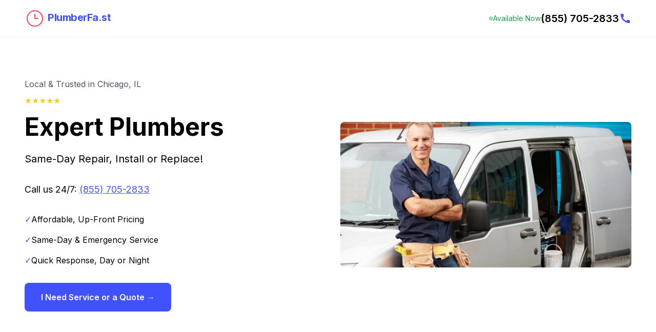

--- FILE ---
content_type: text/html
request_url: https://plumberfa.st/il/chicago
body_size: 7461
content:
<!DOCTYPE html><html lang="en" data-astro-cid-sckkx6r4> <head><meta charset="UTF-8"><meta name="description" content="Expert plumbing services available 24/7 in Chicago, IL. Call us now at (888) 449-0293 for fast, reliable service from licensed professionals."><!-- Google Tag Manager --><!-- End Google Tag Manager --><meta name="viewport" content="width=device-width"><link rel="icon" type="image/svg+xml" href="/favicon.svg"><meta name="generator" content="Astro v4.16.18"><link rel="canonical" href="https://plumberfa.st/il/chicago"><title>Plumber Fast - 24/7 Local Plumbing Experts in Chicago, IL</title><link href="https://fonts.googleapis.com/css2?family=Inter:wght@400;500;600;700&display=swap" rel="stylesheet"><!-- Schema.org JSON-LD --><script type="application/ld+json">{"@context":"https://schema.org","@type":["LocalBusiness","PlumbingService"],"@id":"https://plumberfa.st","name":"PlumberFa.st Chicago","url":"https://plumberfa.st","telephone":"(888) 449-0293","logo":"https://plumberfa.st/logo.svg","image":"https://ggxvcrmvoyywmzpaitao.supabase.co/storage/v1/object/sign/blog_plumbing_images/nearplumbers-here.webp","description":"Expert plumbing services available 24/7 in Chicago, IL. Call us now at (888) 449-0293 for fast, reliable service from licensed professionals.","priceRange":"$$","sameAs":["https://www.facebook.com/plumberfast","https://twitter.com/plumberfast"],"openingHoursSpecification":{"@type":"OpeningHoursSpecification","dayOfWeek":["Monday","Tuesday","Wednesday","Thursday","Friday","Saturday","Sunday"],"opens":"00:00","closes":"23:59"},"hasOfferCatalog":{"@type":"OfferCatalog","name":"Plumbing Services","itemListElement":[{"@type":"Offer","itemOffered":{"@type":"Service","name":"Emergency Plumbing","description":"24/7 emergency plumbing services"}},{"@type":"Offer","itemOffered":{"@type":"Service","name":"Drain Cleaning","description":"Professional drain cleaning and unclogging services"}},{"@type":"Offer","itemOffered":{"@type":"Service","name":"Water Heater Services","description":"Installation, repair, and maintenance of water heaters"}},{"@type":"Offer","itemOffered":{"@type":"Service","name":"Leak Detection","description":"Professional leak detection and repair services"}}]},"areaServed":{"@type":"City","name":"Chicago","addressRegion":"IL","postalCode":"60007 / 60018 / 60106 / 60131 / 60290 / 60601 / 60602 / 60603 / 60604 / 60605 / 60606 / 60607 / 60608 / 60609 / 60610 / 60611 / 60612 / 60613 / 60614 / 60615 / 60616 / 60617 / 60618 / 60619 / 60620 / 60621 / 60622 / 60623 / 60624 / 60625 / 60626 / 60628 / 60629 / 60630 / 60631 / 60632 / 60633 / 60634 / 60636 / 60637 / 60638 / 60639 / 60640 / 60641 / 60642 / 60643 / 60644 / 60645 / 60646 / 60647 / 60649 / 60651 / 60652 / 60653 / 60654 / 60655 / 60656 / 60657 / 60659 / 60660 / 60661 / 60663 / 60664 / 60666 / 60668 / 60669 / 60670 / 60673 / 60674 / 60675 / 60677 / 60678 / 60679 / 60680 / 60681 / 60684 / 60685 / 60686 / 60687 / 60688 / 60689 / 60690 / 60691 / 60693 / 60694 / 60695 / 60696 / 60697 / 60699 / 60701 / 60707 / 60804 / 60827","addressCountry":"US"},"geo":{"@type":"GeoCoordinates","latitude":41.83705,"longitude":-87.68494},"address":{"@type":"PostalAddress","addressLocality":"Chicago","addressRegion":"IL","postalCode":"60007 / 60018 / 60106 / 60131 / 60290 / 60601 / 60602 / 60603 / 60604 / 60605 / 60606 / 60607 / 60608 / 60609 / 60610 / 60611 / 60612 / 60613 / 60614 / 60615 / 60616 / 60617 / 60618 / 60619 / 60620 / 60621 / 60622 / 60623 / 60624 / 60625 / 60626 / 60628 / 60629 / 60630 / 60631 / 60632 / 60633 / 60634 / 60636 / 60637 / 60638 / 60639 / 60640 / 60641 / 60642 / 60643 / 60644 / 60645 / 60646 / 60647 / 60649 / 60651 / 60652 / 60653 / 60654 / 60655 / 60656 / 60657 / 60659 / 60660 / 60661 / 60663 / 60664 / 60666 / 60668 / 60669 / 60670 / 60673 / 60674 / 60675 / 60677 / 60678 / 60679 / 60680 / 60681 / 60684 / 60685 / 60686 / 60687 / 60688 / 60689 / 60690 / 60691 / 60693 / 60694 / 60695 / 60696 / 60697 / 60699 / 60701 / 60707 / 60804 / 60827","addressCountry":"US"},"serviceArea":{"@type":"GeoCircle","geoMidpoint":{"@type":"GeoCoordinates","latitude":41.83705,"longitude":-87.68494},"geoRadius":"30mi"}}</script><link rel="stylesheet" href="/_astro/_city_.CCkqo7q-.css">
<style>.leaflet-top,.leaflet-bottom{z-index:20!important}
</style><script type="module" src="/_astro/hoisted.93qUaQ7m.js"></script>
<script type="module" src="/_astro/page.7qqag-5g.js"></script></head> <body class="font-['Inter']" data-astro-cid-sckkx6r4> <!-- Google Tag Manager (noscript) --> <noscript><iframe src="https://www.googletagmanager.com/ns.html?id=GTM-P6T8BC7W" height="0" width="0" style="display:none;visibility:hidden" data-astro-cid-sckkx6r4></iframe></noscript> <!-- End Google Tag Manager (noscript) -->  <!-- Mobile announcement bar --><div class="fixed top-0 left-0 right-0 z-50 md:hidden bg-primary text-white text-center"> <a href="tel:(888) 449-0293" class="block w-full py-2 px-4 text-sm font-medium hover:bg-primary/90 transition-colors">
I Need Service or a Quote →
</a> </div> <header class="fixed left-0 right-0 py-3 px-4 md:py-4 md:px-12 flex justify-between items-center bg-white/95 backdrop-blur-sm shadow-sm z-40 transition-all duration-200 md:top-0 top-[34px]"> <a href="/" class="flex items-center gap-2"> <svg width="140" height="40" viewBox="0 0 180 40" class="md:w-[180px]" fill="none" xmlns="http://www.w3.org/2000/svg"> <!-- Clock circle --> <circle cx="20" cy="20" r="15" stroke="#FF4052" stroke-width="2"></circle> <!-- Hour hand --> <line x1="20" y1="20" x2="20" y2="12" stroke="#FF4052" stroke-width="2" stroke-linecap="round"></line> <!-- Minute hand --> <line x1="20" y1="20" x2="26" y2="20" stroke="#FF4052" stroke-width="2" stroke-linecap="round"></line> <!-- PlumberFa.st text --> <text x="45" y="25" font-family="Inter" font-size="20" font-weight="700" letter-spacing="-0.5"> <tspan fill="#4052FF">PlumberFa</tspan><tspan fill="#FF4052">.</tspan><tspan fill="#4052FF">st</tspan> </text> </svg> </a> <div class="flex items-center gap-2 md:gap-4"> <a href="tel:(888) 449-0293" class="group flex items-center"> <!-- Mobile version --> <div class="flex md:hidden items-center gap-2 bg-primary/10 hover:bg-primary/20 transition-colors rounded-full py-2 px-4"> <span class="animate-pulse inline-block w-2 h-2 rounded-full bg-green-500"></span> <span class="text-sm font-medium text-primary">Available Now</span> </div> <!-- Desktop version --> <div class="hidden md:flex items-center gap-4"> <div class="flex items-center gap-2"> <span class="animate-pulse inline-block w-2 h-2 rounded-full bg-green-500"></span> <span class="text-sm text-green-600">Available Now</span> </div> <span class="text-xl font-semibold group-hover:text-primary transition-colors"> (888) 449-0293 </span> <svg width="24" height="24" viewBox="0 0 24 24" class="text-primary" fill="none" xmlns="http://www.w3.org/2000/svg"> <path d="M20.01 15.38C18.78 15.38 17.59 15.18 16.48 14.82C16.13 14.7 15.74 14.79 15.47 15.06L13.9 17.03C11.07 15.68 8.42 13.13 7.01 10.2L8.96 8.54C9.23 8.26 9.31 7.87 9.2 7.52C8.83 6.41 8.64 5.22 8.64 3.99C8.64 3.45 8.19 3 7.65 3H4.19C3.65 3 3 3.24 3 3.99C3 13.28 10.73 21 20.01 21C20.72 21 21 20.37 21 19.82V16.37C21 15.83 20.55 15.38 20.01 15.38Z" fill="currentColor"></path> </svg> </div> </a> </div> </header> <!-- Spacer to prevent content from hiding under fixed header --> <div class="h-[118px] md:h-[72px]"></div>  <section class="py-12 md:py-20 px-6 md:px-12 grid md:grid-cols-2 gap-12 items-center"> <div> <p class="text-gray-600 mb-2"> Local &amp; Trusted in Chicago, IL </p> <div class="flex gap-1 text-yellow-400 mb-4"> <span>★</span><span>★</span><span>★</span><span>★</span><span>★</span> </div> <h1 class="text-4xl md:text-5xl font-bold mb-6">Expert Plumbers</h1> <p class="text-xl mb-8">Same-Day Repair, Install or Replace!</p> <p class="text-lg mb-8">Call us 24/7: <a href="tel:(888) 449-0293" class="text-primary underline">(888) 449-0293</a></p> <ul class="space-y-4 mb-8"> <li class="flex items-center gap-2"> <span class="text-primary">✓</span>
Affordable, Up-Front Pricing
</li> <li class="flex items-center gap-2"> <span class="text-primary">✓</span>
Same-Day & Emergency Service
</li> <li class="flex items-center gap-2"> <span class="text-primary">✓</span>
Quick Response, Day or Night
</li> </ul> <a href="tel:(888) 449-0293" class="inline-block bg-primary text-white px-8 py-4 rounded-lg font-semibold hover:bg-primary/90 transition-colors">
I Need Service or a Quote →
</a> </div> <div class="hidden md:block"> <img src="https://ggxvcrmvoyywmzpaitao.supabase.co/storage/v1/object/sign/blog_plumbing_images/nearplumbers-here.webp?token=eyJhbGciOiJIUzI1NiIsInR5cCI6IkpXVCJ9.eyJ1cmwiOiJibG9nX3BsdW1iaW5nX2ltYWdlcy9uZWFycGx1bWJlcnMtaGVyZS53ZWJwIiwiaWF0IjoxNzQ0MjA4NjA5LCJleHAiOjIwNTk1Njg2MDl9.lBAU3V2oSN5H0SvZAWrlSGg42CKDHdX43CznknnYT-k" alt="Professional Plumber" class="rounded-lg w-full"> </div> </section> <section class="py-8 px-6 md:px-12 bg-gray-50"> <div class="text-center mb-4"> <img src="https://ggxvcrmvoyywmzpaitao.supabase.co/storage/v1/object/sign/blog_plumbing_images/Group-134-1.webp?token=eyJhbGciOiJIUzI1NiIsInR5cCI6IkpXVCJ9.eyJ1cmwiOiJibG9nX3BsdW1iaW5nX2ltYWdlcy9Hcm91cC0xMzQtMS53ZWJwIiwiaWF0IjoxNzQ0MjA5MjY5LCJleHAiOjIwNTk1NjkyNjl9.Fh101e95hWI0Mh5fdLvnFG1TY28FoL49N9CfnIU87GA" alt="Service Awards and Certifications" class="w-full max-w-4xl mx-auto"> <p class="text-lg md:text-xl font-semibold mt-6">
Trusted by OVER 250,000 HOMEOWNERS SINCE 2017
</p> </div> </section> <div class="py-8 px-6 md:px-12 bg-gray-50 relative z-0" data-astro-cid-g3e3ymia> <div class="max-w-7xl mx-auto" data-astro-cid-g3e3ymia> <h2 class="text-2xl font-bold mb-6 text-center" data-astro-cid-g3e3ymia>Service Area Map</h2> <div id="map" class="h-[400px] w-full rounded-lg shadow-md relative z-0" data-latitude="41.83705" data-longitude="-87.68494" data-city-name="Chicago" data-service-radius="30" data-astro-cid-g3e3ymia></div> </div> </div> <link rel="stylesheet" href="https://unpkg.com/leaflet@1.9.4/dist/leaflet.css" integrity="sha256-p4NxAoJBhIIN+hmNHrzRCf9tD/miZyoHS5obTRR9BMY=" crossorigin="">  <section class="relative py-16 px-6 md:px-12 grid md:grid-cols-2 gap-12"> <div class="md:sticky md:top-[88px] h-fit bg-gray-50 p-8 rounded-lg"> <h2 class="text-2xl font-bold mb-4"> Local &amp; Trusted in Chicago, IL </h2> <h3 class="text-3xl font-bold mb-6">Plumbing Experts</h3> <p class="text-gray-600 mb-6">
For Fast Service, Questions or Pricing,<br>
Call us 24/7 at <a href="tel:(888) 449-0293" class="text-primary underline">(888) 449-0293</a> </p> <ul class="space-y-4 mb-8"> <li class="flex items-center gap-2"> <span class="text-primary">✓</span>
No-Obligation, Hassle Free Quotes
</li> <li class="flex items-center gap-2"> <span class="text-primary">✓</span>
Quick, Same-Day Appointments
</li> <li class="flex items-center gap-2"> <span class="text-primary">✓</span>
Available 24-Hours, 7 Days a Week
</li> </ul> <a href="tel:(888) 449-0293" class="inline-block w-full bg-primary text-white py-4 rounded-lg text-center font-semibold hover:bg-primary/90 transition-colors">
Call Now: (888) 449-0293 </a> </div> <div class="space-y-16"> <!-- Top Rated Section --> <div> <h2 class="text-3xl font-bold mb-6">Top-Rated Plumbers</h2> <p class="text-gray-600 mb-8">
If you're looking for a reliable plumber who does great work at a fair price, you've come to the right place. Here's how our plumbers will save you time, stress and money.
</p> <div class="space-y-8"> <div> <h3 class="text-xl font-semibold mb-2"> <span class="text-primary">1.</span> Fast Service, Day or Night </h3> <p class="text-gray-600">Scheduling your plumber should be quick and easy. That&#39;s why we make booking simple! Just give us a call and we&#39;ll get you the help you need — Exactly when you need it.</p> </div><div> <h3 class="text-xl font-semibold mb-2"> <span class="text-primary">2.</span> Licensed &amp; Insured Plumbers </h3> <p class="text-gray-600">Get peace of mind and rest easy knowing every job is done right. You can count on our plumbers for expert solutions to any plumbing issue.</p> </div><div> <h3 class="text-xl font-semibold mb-2"> <span class="text-primary">3.</span> Quick, Pressure-Free Quotes </h3> <p class="text-gray-600">Forget about surprise charges or hidden fees. Call us today for a risk-free quote on any plumbing project, big or small.</p> </div> </div> <div class="mt-8 p-6 bg-gray-50 rounded-lg"> <p class="text-gray-700">
Need service today? Our 24-hour plumbing experts are standing by, ready to help. Call us at <a href="tel:(888) 449-0293" class="text-primary underline font-semibold">(888) 449-0293</a> for fast service, day or night (even on weekends and holidays).
</p> </div> </div> <div> <h2 class="text-3xl font-bold mb-6">Plumbing Services</h2> <p class="text-gray-600 mb-8">
From minor repairs and major plumbing emergencies to clogged drains, installations and upgrades, our skilled plumbers handle it all, start to finish, including:
</p> <div class="grid grid-cols-2 gap-4"> <div class="flex items-center gap-2"> <span class="text-primary">✓</span> <span class="text-gray-700">Repairs &amp; Maintenance</span> </div><div class="flex items-center gap-2"> <span class="text-primary">✓</span> <span class="text-gray-700">Emergency Service</span> </div><div class="flex items-center gap-2"> <span class="text-primary">✓</span> <span class="text-gray-700">Installation &amp; Replacement</span> </div><div class="flex items-center gap-2"> <span class="text-primary">✓</span> <span class="text-gray-700">Inspections &amp; Diagnosis</span> </div><div class="flex items-center gap-2"> <span class="text-primary">✓</span> <span class="text-gray-700">Bathrooms &amp; Kitchens</span> </div><div class="flex items-center gap-2"> <span class="text-primary">✓</span> <span class="text-gray-700">Bathtubs &amp; Showers</span> </div><div class="flex items-center gap-2"> <span class="text-primary">✓</span> <span class="text-gray-700">Boiler Systems</span> </div><div class="flex items-center gap-2"> <span class="text-primary">✓</span> <span class="text-gray-700">Burst &amp; Frozen Pipes</span> </div><div class="flex items-center gap-2"> <span class="text-primary">✓</span> <span class="text-gray-700">Clogged Drain Repairs</span> </div><div class="flex items-center gap-2"> <span class="text-primary">✓</span> <span class="text-gray-700">Drain Cleaning</span> </div><div class="flex items-center gap-2"> <span class="text-primary">✓</span> <span class="text-gray-700">Garbage Disposals</span> </div><div class="flex items-center gap-2"> <span class="text-primary">✓</span> <span class="text-gray-700">Gas Lines &amp; Piping</span> </div><div class="flex items-center gap-2"> <span class="text-primary">✓</span> <span class="text-gray-700">Grease Traps</span> </div><div class="flex items-center gap-2"> <span class="text-primary">✓</span> <span class="text-gray-700">Hot Water Heaters</span> </div><div class="flex items-center gap-2"> <span class="text-primary">✓</span> <span class="text-gray-700">Leak Detection &amp; Repair</span> </div><div class="flex items-center gap-2"> <span class="text-primary">✓</span> <span class="text-gray-700">Pipes &amp; Re-Piping</span> </div><div class="flex items-center gap-2"> <span class="text-primary">✓</span> <span class="text-gray-700">Radiators</span> </div><div class="flex items-center gap-2"> <span class="text-primary">✓</span> <span class="text-gray-700">Sewer Lines</span> </div><div class="flex items-center gap-2"> <span class="text-primary">✓</span> <span class="text-gray-700">Sinks &amp; Faucets</span> </div><div class="flex items-center gap-2"> <span class="text-primary">✓</span> <span class="text-gray-700">Sump Pumps</span> </div><div class="flex items-center gap-2"> <span class="text-primary">✓</span> <span class="text-gray-700">Toilets &amp; Bidets</span> </div><div class="flex items-center gap-2"> <span class="text-primary">✓</span> <span class="text-gray-700">Water Filtration</span> </div><div class="flex items-center gap-2"> <span class="text-primary">✓</span> <span class="text-gray-700">Water Lines</span> </div><div class="flex items-center gap-2"> <span class="text-primary">✓</span> <span class="text-gray-700">Water Pressure</span> </div><div class="flex items-center gap-2"> <span class="text-primary">✓</span> <span class="text-gray-700">Well Pumps</span> </div><div class="flex items-center gap-2"> <span class="text-primary">✓</span> <span class="text-gray-700">Water Softeners</span> </div><div class="flex items-center gap-2"> <span class="text-primary">✓</span> <span class="text-gray-700">Water Valves</span> </div><div class="flex items-center gap-2"> <span class="text-primary">✓</span> <span class="text-gray-700">Backflow Testing</span> </div><div class="flex items-center gap-2"> <span class="text-primary">✓</span> <span class="text-gray-700">Pipe Relining</span> </div><div class="flex items-center gap-2"> <span class="text-primary">✓</span> <span class="text-gray-700">Hydro Jetting</span> </div><div class="flex items-center gap-2"> <span class="text-primary">✓</span> <span class="text-gray-700">Tankless Water Heaters</span> </div><div class="flex items-center gap-2"> <span class="text-primary">✓</span> <span class="text-gray-700">Camera Inspection</span> </div><div class="flex items-center gap-2"> <span class="text-primary">✓</span> <span class="text-gray-700">And More!</span> </div> </div> </div> <div> <h2 class="text-3xl font-bold mb-6">Common Plumbing Issues</h2> <p class="text-gray-600 mb-8">
Don't let a small plumbing problem turn into a major one. From leaky faucets and clogged drains to low water pressure and burst pipes, we've seen it all. Here are some of the most common plumbing issues homeowners face and how to spot them.
</p> <div class="space-y-6"> <div class="flex items-start gap-2"> <span class="text-primary mt-1">✓</span> <div> <h3 class="font-semibold text-gray-900">Burst or Leaking Pipes:</h3> <p class="text-gray-600">Caused by freezing temperatures, aging pipes or high water pressure leading to cracks or bursts.</p> </div> </div><div class="flex items-start gap-2"> <span class="text-primary mt-1">✓</span> <div> <h3 class="font-semibold text-gray-900">Slow or Clogged Drains:</h3> <p class="text-gray-600">Often due to grease, hair, soap scum, food debris or foreign objects blocking the drain pipes.</p> </div> </div><div class="flex items-start gap-2"> <span class="text-primary mt-1">✓</span> <div> <h3 class="font-semibold text-gray-900">Low Water Pressure:</h3> <p class="text-gray-600">Can be caused by mineral buildup in pipes, leaking pipes or a malfunctioning pressure regulator.</p> </div> </div><div class="flex items-start gap-2"> <span class="text-primary mt-1">✓</span> <div> <h3 class="font-semibold text-gray-900">Water Heater Issues:</h3> <p class="text-gray-600">Commonly due to sediment buildup, a malfunctioning thermostat or a failing heating element.</p> </div> </div><div class="flex items-start gap-2"> <span class="text-primary mt-1">✓</span> <div> <h3 class="font-semibold text-gray-900">Sewer Line Blockages:</h3> <p class="text-gray-600">Caused by tree root intrusion, grease buildup or broken pipes obstructing the flow.</p> </div> </div><div class="flex items-start gap-2"> <span class="text-primary mt-1">✓</span> <div> <h3 class="font-semibold text-gray-900">Running Toilets:</h3> <p class="text-gray-600">A worn-out flapper valve or faulty flush valve causes water to continuously run into the tank.</p> </div> </div><div class="flex items-start gap-2"> <span class="text-primary mt-1">✓</span> <div> <h3 class="font-semibold text-gray-900">Leaky Faucets:</h3> <p class="text-gray-600">Usually caused by worn-out washers or seals, resulting in constant dripping.</p> </div> </div><div class="flex items-start gap-2"> <span class="text-primary mt-1">✓</span> <div> <h3 class="font-semibold text-gray-900">Pipe Corrosion:</h3> <p class="text-gray-600">Occurs over time in older metal pipes, causing leaks and water contamination.</p> </div> </div><div class="flex items-start gap-2"> <span class="text-primary mt-1">✓</span> <div> <h3 class="font-semibold text-gray-900">Clogged Toilets:</h3> <p class="text-gray-600">Caused by excessive toilet paper, foreign objects or waste buildup, blocking the toilet trap.</p> </div> </div><div class="flex items-start gap-2"> <span class="text-primary mt-1">✓</span> <div> <h3 class="font-semibold text-gray-900">Frozen Pipes:</h3> <p class="text-gray-600">Freezing temperatures cause water inside pipes to expand, resulting in cracks or ruptures.</p> </div> </div> </div> <div class="mt-8 p-6 bg-gray-50 rounded-lg"> <p class="text-gray-700">
Need your plumbing problem solved today? Whatever the issue, the best in plumbing services is only a phone call away at <a href="tel:(888) 449-0293" class="text-primary underline font-semibold">(888) 449-0293</a> </p> </div> </div> <!-- Why Call Plumber Fast Section --> <div> <h2 class="text-3xl font-bold mb-6">Why Call Plumber Fast</h2> <p class="text-gray-600 mb-8">
Reliable service, affordable prices, on-time arrival and attention to detail... Here are some of the reasons customers prefer Plumber Fast over other local plumbing companies.
</p> <div class="space-y-6"> <div class="flex items-start gap-2"> <span class="text-primary">✓</span> <div> <h3 class="font-semibold text-gray-900">Available on Your Schedule</h3> <p class="text-gray-600">We respect your time, which is why we offer flexible scheduling options. Whether it&#39;s day or night, weekdays or weekends, we&#39;re here to serve you when it&#39;s most convenient.</p> </div> </div><div class="flex items-start gap-2"> <span class="text-primary">✓</span> <div> <h3 class="font-semibold text-gray-900">Fast Response, No Waiting Around</h3> <p class="text-gray-600">When plumbing issues strike, we know how crucial it is to get things flowing again fast. Our fully stocked trucks allow us to fix most problems on the spot, so you don&#39;t have to wait.</p> </div> </div><div class="flex items-start gap-2"> <span class="text-primary">✓</span> <div> <h3 class="font-semibold text-gray-900">Simple, Transparent Pricing</h3> <p class="text-gray-600">Get all the information you need ahead of time, so you can select the right solution that meets your needs and budget.</p> </div> </div><div class="flex items-start gap-2"> <span class="text-primary">✓</span> <div> <h3 class="font-semibold text-gray-900">Done Right The First Time</h3> <p class="text-gray-600">No shortcuts, just quality workmanship at every step, ensuring lasting results and peace of mind — So you can enjoy a smooth, stress-free experience.</p> </div> </div><div class="flex items-start gap-2"> <span class="text-primary">✓</span> <div> <h3 class="font-semibold text-gray-900">Licensed &amp; Insured</h3> <p class="text-gray-600">Certified technicians provide friendly support, punctual arrivals and top-quality plumbing. Your satisfaction is our priority from start to finish.</p> </div> </div> </div> <div class="mt-8 p-6 bg-gray-50 rounded-lg"> <p class="text-gray-700">
Experience the Plumber Fast difference today! Call us anytime at <a href="tel:(888) 449-0293" class="text-primary underline font-semibold">(888) 449-0293</a> for quick and reliable plumbing services you can trust.
</p> </div> </div> <!-- Plumbing FAQs Section --> <div> <h2 class="text-3xl font-bold mb-6">Plumbing FAQs</h2> <p class="text-gray-600 mb-8">
Want to make sure you hire an experienced plumber? If you're unsure what to ask, here's a list of essential questions that will help you find a reliable contractor and put your mind at ease.
</p> <div class="space-y-8"> <div class="flex items-start gap-2"> <span class="text-primary">✓</span> <div> <h3 class="font-semibold text-gray-900">Are You a Licensed Plumber?</h3> <p class="text-gray-600">For plumbing services, it&#39;s important that the work is done by a trained and licensed plumber. A certified plumbing contractor is also going to have knowledge about regulations, permits and codes needed for the job.</p> </div> </div><div class="flex items-start gap-2"> <span class="text-primary">✓</span> <div> <h3 class="font-semibold text-gray-900">Do You Give Free Quotes?</h3> <p class="text-gray-600">A soft quote can often be given over the phone, but accurate pricing usually requires an in-person visit. After diagnosing the issue, your plumber should provide a firm quote, including labor and materials.</p> </div> </div><div class="flex items-start gap-2"> <span class="text-primary">✓</span> <div> <h3 class="font-semibold text-gray-900">Will You Provide a Warranty?</h3> <p class="text-gray-600">Plumbing services should always come with a guarantee. A reputable plumber will agree to repair or replace any problems directly related to the service provided for a minimum of 30 days after the job.</p> </div> </div><div class="flex items-start gap-2"> <span class="text-primary">✓</span> <div> <h3 class="font-semibold text-gray-900">How Experienced Are You?</h3> <p class="text-gray-600">Whether hiring an apprentice, journeyman or master plumber, make sure the contractor has the proper license, skills and knowledge of local codes. Check reviews and their reputation to ensure quality work before starting.</p> </div> </div><div class="flex items-start gap-2"> <span class="text-primary">✓</span> <div> <h3 class="font-semibold text-gray-900">What Do You Specialize In?</h3> <p class="text-gray-600">Plumbers often specialize in areas like water supply, drainage or gas piping. Hiring one with expertise in your specific need ensures a job well done.</p> </div> </div> </div> <div class="mt-8 p-6 bg-gray-50 rounded-lg"> <p class="text-gray-700">
Plumbing problems? We've got you covered! Contact us today for expert plumbing solutions done right. You can reach us 24-hours, 7 days a week at <a href="tel:(888) 449-0293" class="text-primary underline font-semibold">(888) 449-0293</a> </p> </div> </div> <div> <h2 class="text-3xl font-bold mb-6">How We Can Help</h2> <p class="text-gray-600 mb-8">
PlumberFa.st helps homeowners find top-rated, local plumbing companies. Our free service includes a network of trusted service providers and a 24/7 dispatch center. Here's how we can help you today:
</p> <div class="space-y-6"> <div class="flex items-start gap-2"> <span class="text-primary mt-1">✓</span> <div> <h3 class="font-semibold text-gray-900">1. Call To Schedule Service</h3> <p class="text-gray-600">Our experts are standing by 24/7, ready to take your call and dispatch a plumber to your home or business.</p> </div> </div><div class="flex items-start gap-2"> <span class="text-primary mt-1">✓</span> <div> <h3 class="font-semibold text-gray-900">2. Get a Professional Assessment</h3> <p class="text-gray-600">A licensed plumber will arrive promptly to diagnose the issue and provide upfront pricing for the work needed.</p> </div> </div><div class="flex items-start gap-2"> <span class="text-primary mt-1">✓</span> <div> <h3 class="font-semibold text-gray-900">3. Your Job Gets Completed</h3> <p class="text-gray-600">Once approved, your plumber will complete the work efficiently and professionally, ensuring your complete satisfaction.</p> </div> </div><div class="flex items-start gap-2"> <span class="text-primary mt-1">✓</span> <div> <h3 class="font-semibold text-gray-900">4. Guaranteed Results</h3> <p class="text-gray-600">All work comes with a satisfaction guarantee, giving you peace of mind that the job is done right.</p> </div> </div> </div> <div class="mt-8 p-6 bg-gray-50 rounded-lg"> <p class="text-gray-700">
No job too big or small — Our plumbing professionals handle it all. Get in touch with us today at <a href="tel:(888) 449-0293" class="text-primary underline font-semibold">(888) 449-0293</a> for fast and affordable service you can count on.
</p> </div> </div> </div> </section> <footer class="bg-dark text-white"> <div class="max-w-7xl mx-auto py-16 px-6 md:px-12"> <div class="text-center mb-16"> <div class="flex justify-center gap-1 text-yellow-400 mb-4"> <span>★</span><span>★</span><span>★</span><span>★</span><span>★</span> </div> <p class="text-gray-400 mb-4">We Service All Areas Near You</p> <h2 class="text-4xl font-bold mb-4">Fast Response Plumbers</h2> <p class="text-xl mb-4">Need Fast Service or a Quick Quote?</p> <p class="text-xl">
Call us 24/7 at <a href="tel:(888) 449-0293" class="underline">(888) 449-0293</a> </p> </div> <div class="grid md:grid-cols-4 gap-8 mb-12"> <div class="col-span-2"> <svg width="180" height="40" viewBox="0 0 180 40" fill="none" xmlns="http://www.w3.org/2000/svg"> <!-- Clock circle --> <circle cx="20" cy="20" r="15" stroke="#FF4052" stroke-width="2"></circle> <!-- Hour hand --> <line x1="20" y1="20" x2="20" y2="12" stroke="#FF4052" stroke-width="2" stroke-linecap="round"></line> <!-- Minute hand --> <line x1="20" y1="20" x2="26" y2="20" stroke="#FF4052" stroke-width="2" stroke-linecap="round"></line> <!-- PlumberFa.st text --> <text x="45" y="25" font-family="Inter" font-size="20" font-weight="700" letter-spacing="-0.5"> <tspan fill="white">PlumberFa</tspan><tspan fill="#FF4052">.</tspan><tspan fill="white">st</tspan> </text> </svg> </div> <div> <h3 class="font-semibold mb-4">About Us</h3> <ul class="space-y-2"> <li> <a href="/about" class="text-gray-400 hover:text-white transition-colors"> About Us </a> </li><li> <a href="/services/schedule" class="text-gray-400 hover:text-white transition-colors"> Schedule Service </a> </li><li> <a href="/join" class="text-gray-400 hover:text-white transition-colors"> Join as a Pro </a> </li> </ul> </div><div> <h3 class="font-semibold mb-4">Contact Us</h3> <ul class="space-y-2"> <li> <a href="/contact" class="text-gray-400 hover:text-white transition-colors"> Contact Us </a> </li><li> <a href="/do-not-sell" class="text-gray-400 hover:text-white transition-colors"> Do Not Sell My Info </a> </li><li> <a href="/legal" class="text-gray-400 hover:text-white transition-colors"> Privacy &amp; Terms </a> </li> </ul> </div> </div> <p class="text-sm text-gray-400">
Disclaimer: Plumber Fast is a free referral service that helps users connect with local service providers. Plumber Fast does not employ the contractors that use our service. All service providers are independent and Plumber Fast does not warrant or guarantee any work performed. All related issues are the responsibility of the applicable facility. It is the responsibility of the user to verify the contractor they hire has the necessary license and insurance required for the work being performed. Any third party products, brands or trademarks listed above are the sole property of their respective owner. No affiliation or endorsement is intended or implied. Same-day and non-business hour appointments are based on availability, schedule permitting. © Copyright 2025 Plumber Fast. All Rights Reserved.
</p> </div> </footer>  <!-- Mobile Call Button --> <a href="tel:(888) 449-0293" class="fixed bottom-0 left-0 right-0 bg-primary text-white py-4 px-6 text-center font-medium shadow-lg md:hidden opacity-0 translate-y-full transition-all duration-300 z-50" id="mobileCallBtn" data-astro-cid-sckkx6r4>
Call Us 24/7 at (888) 449-0293 </a>  </body></html>

--- FILE ---
content_type: application/javascript; charset=UTF-8
request_url: https://plumberfa.st/_astro/hoisted.DvC_iECx.js
body_size: 674
content:
const l=document.getElementById("mobileCallBtn"),r=document.querySelector("footer");if(l&&r){const e=()=>{const o=window.scrollY,s=r.getBoundingClientRect().top,t=window.innerHeight;o>200&&s>t?(l.classList.remove("opacity-0","translate-y-full"),document.body.classList.add("pb-[72px]")):(l.classList.add("opacity-0","translate-y-full"),document.body.classList.remove("pb-[72px]"))};window.addEventListener("scroll",e),window.addEventListener("resize",e),e()}(function(e,o,s,t,i){e[t]=e[t]||[],e[t].push({"gtm.start":new Date().getTime(),event:"gtm.js"});var d=o.getElementsByTagName(s)[0],n=o.createElement(s),m="";n.async=!0,n.src="https://www.googletagmanager.com/gtm.js?id="+i+m,d.parentNode.insertBefore(n,d)})(window,document,"script","dataLayer","GTM-P6T8BC7W");let c=0;const a=document.querySelector("header");window.addEventListener("scroll",()=>{const e=window.pageYOffset;if(e<=0){a.classList.remove("shadow-md");return}e>c?a.classList.add("shadow-md"):a.classList.remove("shadow-md"),c=e});
